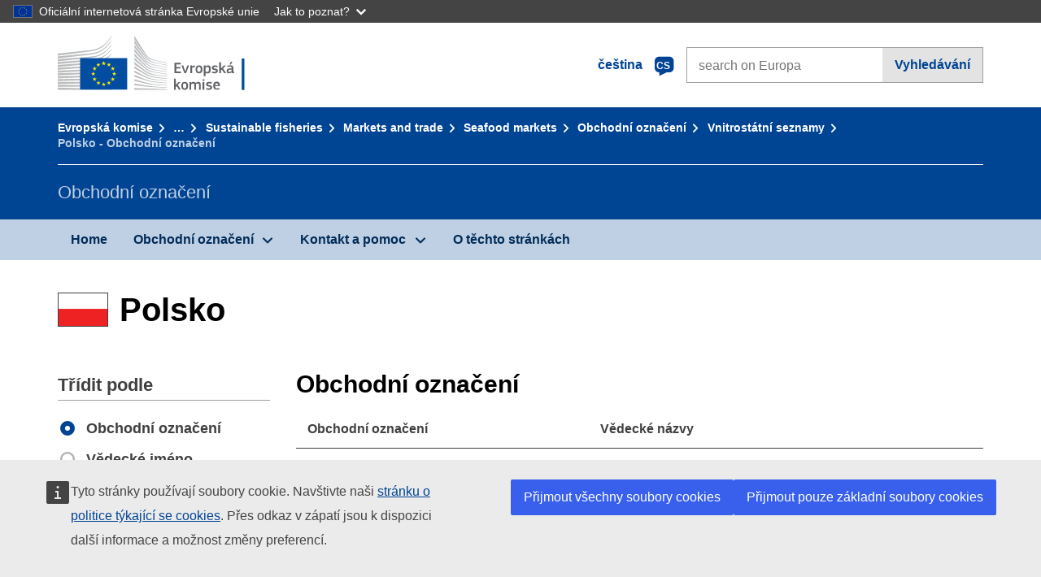

--- FILE ---
content_type: text/html;charset=UTF-8
request_url: https://fish-commercial-names.ec.europa.eu/fish-names/commercial-designations_cs?ms=PL&msLang=pl&page=24&rows=20&s=1&v=1
body_size: 9188
content:
<!DOCTYPE html>
<html lang="cs" xmlns="http://www.w3.org/1999/xhtml" class="no-js" dir="ltr"><head id="j_idt10">
	    	
	    	<meta http-equiv="content-type" content="text/html; charset=utf-8" />
	    	<meta http-equiv="x-ua-compatible" content="IE=edge" />
	  		<meta name="viewport" content="width=device-width, initial-scale=1.0" />
	  		
	  		<meta name="robots" content="follow, index" />
	  		<meta name="googlebot" content="follow, index" />
	  		<meta name="revisit-after" content="15 days" />
    	<meta name="description" content="Polsko - Komerční určení rybích produktů a produktů akvakultury. Prohledat: Vědecké názvy, Obchodní označení, Názvy přijímané nebo povolené na místní či regionální úrovni" />
	  		
	  		<meta name="keywords" content="Rybolov,Obchodní označení,Informace pro spotřebitele,Vědecké názvy" />
	  		
	  		<meta name="creator" content="COMM/DG/UNIT" />
	  		<meta name="reference" content="Rybolov" />
	  		
	  		<meta name="classification" content="22000" />
	  		
	  		<meta name="theme-color" content="#034ea1" />
    		<meta name="msapplication-TileColor" content="#034ea1" />
    		
    		<meta name="format-detection" content="telephone=no" />
    	
    		<script>
    			const htmlClassList = document.querySelector('html').classList;
    			htmlClassList.remove('no-js');
    			htmlClassList.add('has-js');
	        </script>
	  		
	  		
	    	
	    	<link href="https://cdn4.fpfis.tech.ec.europa.eu/ecl/v1.15.0/ec-preset-website/styles/ecl-ec-preset-website.css" rel="stylesheet" integrity="sha384-5BNTsemPu9aTaz0l+wKCFNMfQSrI3w2hZEKCh0ozzzV7zIgy0Qx2Dm4FuUyQE9OE sha512-txUza241fRUG66SBGGy2KskI4/3XAPuBJFUMTIoe0iSjvrtRsZEZiuSg62KERBzONDMT8TGWWc/KasyDdIn1YQ==" crossorigin="anonymous" />
	    	
	        <link rel="icon" type="image/png" sizes="16x16" href="ec-preset-website-1.15.0/images/favicon/favicon-16x16.png" />
	        <link rel="icon" type="image/png" sizes="32x32" href="ec-preset-website-1.15.0/images/favicon/favicon-32x32.png" />
	        <link rel="icon" type="image/png" sizes="96x96" href="ec-preset-website-1.15.0/images/favicon/favicon-96x96.png" />
			<link rel="icon" type="image/png" sizes="192x192" href="ec-preset-website-1.15.0/images/favicon/android-chrome-192x192.png" />
			
			<link rel="apple-touch-icon" sizes="57x57" href="ec-preset-website-1.15.0/images/favicon/apple-touch-icon-57x57.png" />
			<link rel="apple-touch-icon" sizes="60x60" href="ec-preset-website-1.15.0/images/favicon/apple-touch-icon-60x60.png" />
			<link rel="apple-touch-icon" sizes="72x72" href="ec-preset-website-1.15.0/images/favicon/apple-touch-icon-72x72.png" />
			<link rel="apple-touch-icon" sizes="76x76" href="ec-preset-website-1.15.0/images/favicon/apple-touch-icon-76x76.png" />
			<link rel="apple-touch-icon" sizes="114x114" href="ec-preset-website-1.15.0/images/favicon/apple-touch-icon-114x114.png" />
			<link rel="apple-touch-icon" sizes="120x120" href="ec-preset-website-1.15.0/images/favicon/apple-touch-icon-120x120.png" />
			<link rel="apple-touch-icon" sizes="144x144" href="ec-preset-website-1.15.0/images/favicon/apple-touch-icon-144x144.png" />
			<link rel="apple-touch-icon" sizes="152x152" href="ec-preset-website-1.15.0/images/favicon/apple-touch-icon-152x152.png" />
			<link rel="apple-touch-icon" sizes="180x180" href="ec-preset-website-1.15.0/images/favicon/apple-touch-icon-180x180.png" />
			
			<link rel="shortcut icon" type="image/ico" href="ec-preset-website-1.15.0/images/favicon/favicon.ico" />
			<link rel="shortcut icon" type="image/vnd.microsoft.icon" href="ec-preset-website-1.15.0/images/favicon/favicon.ico" />
			
			<meta name="msapplication-square70x70logo" content="ec-preset-website-1.15.0/images/favicon/mstile-70x70.png" />
			<meta name="msapplication-square150x150logo" content="ec-preset-website-1.15.0/images/favicon/mstile-150x150.png" />
			<meta name="msapplication-square310x310logo" content="ec-preset-website-1.15.0/images/favicon/mstile-310x310.png" />
			<meta name="msapplication-wide310x150logo" content="ec-preset-website-1.15.0/images/favicon/mstile-310x150.png" />
			<meta name="msapplication-TileImage" content="ec-preset-website-1.15.0/images/favicon/mstile-144x144.png" />
			
	        <title>Polsko - Obchodní označení</title>
	        
	        
	        
	        
	        <script type="text/javascript" src="jakarta.faces.resource/scripts/jquery/jquery-1.11.3.min.js.xhtml"></script>
    		<script type="text/javascript">
				
    			var requestContextPath ='./';
    		</script>
    		
    		
    		
    		 
    		
    		
    		<script defer="defer" src="https://europa.eu/webtools/load.js?globan=1110" type="text/javascript"></script><link rel="stylesheet" href="jakarta.faces.resource/eNply1kKhDAQBNATpVsEYfA2beg4ahZJRWTAw7t9DOhf1Stq1W6UjNalWIysihSUG_pQzRZg8Z7CEM0IR0ffTrMLSgocJKupqH46ys_rE1P5ajbXhNdhFjvE_naXVSbnpQf_47ns58ZAYQ.css.xhtml?ln=omnifaces.combined&amp;v=1767881816379" crossorigin="use-credentials" integrity="" /><script src="jakarta.faces.resource/eNrLSsxOLCpJ1EtLTE4ttgKTelnFNfm5eZkQITgLKAwAkVERgQ.js.xhtml?ln=omnifaces.combined&amp;v=1698851400000" crossorigin="use-credentials" integrity=""></script></head><body class="ecl-typography language-cs">
	        
	    	<script type="application/json">{"utility": "cck"}</script>
			<script type="application/json">
				{
					"utility": "analytics",
					"siteID":"608",
					"sitePath":["fish-commercial-names.ec.europa.eu"],
					"is404":false,
					"is403":false,
					"instance":"ec.europa.eu"
				}
			</script>
			<script type="application/json">
				{
					"service": "share",
					"version" : "2.0",
					"popup": false,
					"networks": [
						"x",
						"facebook",
						"linkedin",
						"email",
						"more"
					],
					"display": "icons",
					"via": "EU_MARE",
					"selection": false,
					"shortenurl": true,
					"target": true,
					"renderTo": "social-media-share",
					"render": true
				}
			</script><div id="skip-link" class="ecl-skip-link__wrapper ">
		<a href="#main-content" class="ecl-skip-link">Přejít k obsahu</a></div>
			<a id="top-anchor" tabindex="-1"></a>

	<header class="ecl-site-header" role="banner">
		

		

		<div class="ecl-container ecl-site-header__banner mare-site-header__banner">
			<a id="j_idt34" href="https://ec.europa.eu/info/index_cs" class="ecl-logo ecl-logo--logotype ecl-site-header__logo" title="Home - Evropská komise">
	 			<span class="ecl-u-sr-only">Home - Evropská komise</span>
			</a>
			
			<div class="ecl-language-list ecl-language-list--overlay ecl-site-header__language-list">
			
				<div id="ecl-overlay-language-list" class="ecl-dialog__overlay ecl-dialog__overlay--blue" aria-hidden="true"></div>
				
				<div class="ecl-lang-select-sites ecl-link" data-ecl-dialog="ecl-dialog" id="ecl-lang-select-sites__overlay">
        			<a href="#" class="ecl-lang-select-sites__link">
	    				<span class="ecl-lang-select-sites__label">čeština</span>
	    				<span class="ecl-lang-select-sites__code">
	      					<span class="ecl-icon ecl-icon--language ecl-lang-select-sites__icon"></span>
	      					<span class="ecl-lang-select-sites__code-text">cs</span>
	    				</span>
  					</a>
      			</div>
      			
      			<div class="ecl-dialog ecl-dialog--transparent ecl-dialog--wide mare-dialog" id="ecl-dialog" aria-labelledby="ecl-dialog-title" aria-describedby="ecl-dialog-description" aria-hidden="true" role="dialog">
        			<h3 id="ecl-dialog-title" class="ecl-heading ecl-heading--h3 ecl-u-sr-only">Dialog</h3>
        			<p id="ecl-dialog-description" class="ecl-u-sr-only"></p>
        			<div class="ecl-dialog__body">
          				<section>
            				<div class="">
	              				<div class="ecl-container">
	                				<div class="ecl-row">
	                  					<div class="ecl-col-lg-8 ecl-offset-lg-2">
	                    					<h2 lang="en" class="ecl-heading ecl-heading--h2 ecl-dialog__title">
	                      						<span class="ecl-icon ecl-icon--generic-lang"></span> výběr jazyka
	                    					</h2>
	                    					<div class="ecl-row">
	                    						<div class="ecl-col-md-6"><a href="./commercial-designations_bg?ms=PL&amp;msLang=pl&amp;page=24&amp;rows=20&amp;s=1&amp;v=1" class="ecl-button ecl-button--default ecl-button--block ecl-language-list__button " hreflang="bg" lang="bg" rel="alternate">български</a><a href="./commercial-designations_es?ms=PL&amp;msLang=pl&amp;page=24&amp;rows=20&amp;s=1&amp;v=1" class="ecl-button ecl-button--default ecl-button--block ecl-language-list__button " hreflang="es" lang="es" rel="alternate">español</a><a href="./commercial-designations_cs?ms=PL&amp;msLang=pl&amp;page=24&amp;rows=20&amp;s=1&amp;v=1" class="ecl-button ecl-button--default ecl-button--block ecl-language-list__button ecl-language-list__button--active" hreflang="cs" lang="cs" rel="alternate">čeština
	<span class="ecl-icon ecl-icon--check ecl-u-f-r"></span></a><a href="./commercial-designations_da?ms=PL&amp;msLang=pl&amp;page=24&amp;rows=20&amp;s=1&amp;v=1" class="ecl-button ecl-button--default ecl-button--block ecl-language-list__button " hreflang="da" lang="da" rel="alternate">dansk</a><a href="./commercial-designations_de?ms=PL&amp;msLang=pl&amp;page=24&amp;rows=20&amp;s=1&amp;v=1" class="ecl-button ecl-button--default ecl-button--block ecl-language-list__button " hreflang="de" lang="de" rel="alternate">Deutsch</a><a href="./commercial-designations_et?ms=PL&amp;msLang=pl&amp;page=24&amp;rows=20&amp;s=1&amp;v=1" class="ecl-button ecl-button--default ecl-button--block ecl-language-list__button " hreflang="et" lang="et" rel="alternate">eesti</a><a href="./commercial-designations_el?ms=PL&amp;msLang=pl&amp;page=24&amp;rows=20&amp;s=1&amp;v=1" class="ecl-button ecl-button--default ecl-button--block ecl-language-list__button " hreflang="el" lang="el" rel="alternate">Ελληνικά</a><a href="./commercial-designations_en?ms=PL&amp;msLang=pl&amp;page=24&amp;rows=20&amp;s=1&amp;v=1" class="ecl-button ecl-button--default ecl-button--block ecl-language-list__button " hreflang="en" lang="en" rel="alternate">English</a><a href="./commercial-designations_fr?ms=PL&amp;msLang=pl&amp;page=24&amp;rows=20&amp;s=1&amp;v=1" class="ecl-button ecl-button--default ecl-button--block ecl-language-list__button " hreflang="fr" lang="fr" rel="alternate">français</a><a href="./commercial-designations_ga?ms=PL&amp;msLang=pl&amp;page=24&amp;rows=20&amp;s=1&amp;v=1" class="ecl-button ecl-button--default ecl-button--block ecl-language-list__button " hreflang="ga" lang="ga" rel="alternate">Gaeilge</a><a href="./commercial-designations_hr?ms=PL&amp;msLang=pl&amp;page=24&amp;rows=20&amp;s=1&amp;v=1" class="ecl-button ecl-button--default ecl-button--block ecl-language-list__button " hreflang="hr" lang="hr" rel="alternate">hrvatski</a><a href="./commercial-designations_it?ms=PL&amp;msLang=pl&amp;page=24&amp;rows=20&amp;s=1&amp;v=1" class="ecl-button ecl-button--default ecl-button--block ecl-language-list__button " hreflang="it" lang="it" rel="alternate">italiano</a></div><div class="ecl-col-md-6"><a href="./commercial-designations_lv?ms=PL&amp;msLang=pl&amp;page=24&amp;rows=20&amp;s=1&amp;v=1" class="ecl-button ecl-button--default ecl-button--block ecl-language-list__button " hreflang="lv" lang="lv" rel="alternate">latviešu</a><a href="./commercial-designations_lt?ms=PL&amp;msLang=pl&amp;page=24&amp;rows=20&amp;s=1&amp;v=1" class="ecl-button ecl-button--default ecl-button--block ecl-language-list__button " hreflang="lt" lang="lt" rel="alternate">lietuvių</a><a href="./commercial-designations_hu?ms=PL&amp;msLang=pl&amp;page=24&amp;rows=20&amp;s=1&amp;v=1" class="ecl-button ecl-button--default ecl-button--block ecl-language-list__button " hreflang="hu" lang="hu" rel="alternate">magyar</a><a href="./commercial-designations_mt?ms=PL&amp;msLang=pl&amp;page=24&amp;rows=20&amp;s=1&amp;v=1" class="ecl-button ecl-button--default ecl-button--block ecl-language-list__button " hreflang="mt" lang="mt" rel="alternate">Malti</a><a href="./commercial-designations_nl?ms=PL&amp;msLang=pl&amp;page=24&amp;rows=20&amp;s=1&amp;v=1" class="ecl-button ecl-button--default ecl-button--block ecl-language-list__button " hreflang="nl" lang="nl" rel="alternate">Nederlands</a><a href="./commercial-designations_pl?ms=PL&amp;msLang=pl&amp;page=24&amp;rows=20&amp;s=1&amp;v=1" class="ecl-button ecl-button--default ecl-button--block ecl-language-list__button " hreflang="pl" lang="pl" rel="alternate">polski</a><a href="./commercial-designations_pt?ms=PL&amp;msLang=pl&amp;page=24&amp;rows=20&amp;s=1&amp;v=1" class="ecl-button ecl-button--default ecl-button--block ecl-language-list__button " hreflang="pt" lang="pt" rel="alternate">português</a><a href="./commercial-designations_ro?ms=PL&amp;msLang=pl&amp;page=24&amp;rows=20&amp;s=1&amp;v=1" class="ecl-button ecl-button--default ecl-button--block ecl-language-list__button " hreflang="ro" lang="ro" rel="alternate">română</a><a href="./commercial-designations_sk?ms=PL&amp;msLang=pl&amp;page=24&amp;rows=20&amp;s=1&amp;v=1" class="ecl-button ecl-button--default ecl-button--block ecl-language-list__button " hreflang="sk" lang="sk" rel="alternate">slovenčina</a><a href="./commercial-designations_sl?ms=PL&amp;msLang=pl&amp;page=24&amp;rows=20&amp;s=1&amp;v=1" class="ecl-button ecl-button--default ecl-button--block ecl-language-list__button " hreflang="sl" lang="sl" rel="alternate">slovenščina</a><a href="./commercial-designations_fi?ms=PL&amp;msLang=pl&amp;page=24&amp;rows=20&amp;s=1&amp;v=1" class="ecl-button ecl-button--default ecl-button--block ecl-language-list__button " hreflang="fi" lang="fi" rel="alternate">suomi</a><a href="./commercial-designations_sv?ms=PL&amp;msLang=pl&amp;page=24&amp;rows=20&amp;s=1&amp;v=1" class="ecl-button ecl-button--default ecl-button--block ecl-language-list__button " hreflang="sv" lang="sv" rel="alternate">svenska</a>
	                    						</div>
	                    						<button class="ecl-dialog__dismiss ecl-dialog__dismiss--inverted">Zavřít</button>
	                    					</div>
	                    				</div>
	                    			</div>
	                    		</div>
	                    	</div>
	                    </section>
	                </div>
	            </div>
	            
      		</div>

			<form id="nexteuropa-europa-search-search-form" class="ecl-search-form ecl-site-header__search ecl-u-mt-none ecl-u-mt-sm-s" action="https://ec.europa.eu/search/?" method="get" accept-charset="UTF-8">
				<label for="global-search" class="ecl-search-form__textfield-wrapper">
					<span class="ecl-u-sr-only">Search on Europa websites</span>
					<input id="global-search" type="search" class="ecl-text-input ecl-search-form__textfield" name="QueryText" maxlength="128" placeholder="search on Europa" />
					<input type="hidden" name="swlang" value="cs" />
				</label>
				<button class="ecl-button ecl-button--form ecl-search-form__button" type="submit">Vyhledávání</button>
			</form>
		</div>
	</header>
	
	<div id="page-header" class="ecl-page-header">
  		<div class="ecl-container">
	
	<nav id="page-header:j_idt48" class="ecl-breadcrumb null" aria-label="breadcrumb">
  		<span class="ecl-u-sr-only">You are here:</span>
  		<ol class="ecl-breadcrumb__segments-wrapper">
  				<li class="ecl-breadcrumb__segment ecl-breadcrumb__segment--first"><a href="https://ec.europa.eu/info/index_cs" class="ecl-link ecl-link--inverted ecl-link--standalone ecl-breadcrumb__link">Evropská komise</a>
    			</li>
  				<li class="ecl-breadcrumb__segment"><a href="https://ec.europa.eu/oceans-and-fisheries/index_cs" class="ecl-link ecl-link--inverted ecl-link--standalone ecl-breadcrumb__link">Oceány a rybolov</a>
    			</li>
  				<li class="ecl-breadcrumb__segment"><a href="https://ec.europa.eu/oceans-and-fisheries/fisheries_cs" class="ecl-link ecl-link--inverted ecl-link--standalone ecl-breadcrumb__link">Sustainable fisheries</a>
    			</li>
  				<li class="ecl-breadcrumb__segment"><a href="https://ec.europa.eu/oceans-and-fisheries/fisheries/markets-and-trade_cs" class="ecl-link ecl-link--inverted ecl-link--standalone ecl-breadcrumb__link">Markets and trade</a>
    			</li>
  				<li class="ecl-breadcrumb__segment"><a href="https://ec.europa.eu/oceans-and-fisheries/fisheries/markets-and-trade/seafood-markets_cs" class="ecl-link ecl-link--inverted ecl-link--standalone ecl-breadcrumb__link">Seafood markets</a>
    			</li>
  				<li class="ecl-breadcrumb__segment"><a href="./home_cs" class="ecl-link ecl-link--inverted ecl-link--standalone ecl-breadcrumb__link">Obchodní označení</a>
    			</li>
  				<li class="ecl-breadcrumb__segment"><a href="./member-states_cs" class="ecl-link ecl-link--inverted ecl-link--standalone ecl-breadcrumb__link">Vnitrostátní seznamy</a>
    			</li>
  			<li class="ecl-breadcrumb__segment ecl-breadcrumb__segment--last">
  				<span>Polsko - Obchodní označení</span>
  			</li>
	  	</ol>
	</nav>
			
  			<div class="ecl-page-header__body">
  					<div class="ecl-page-header__identity">Obchodní označení</div>
  			</div>
  		</div>
  	</div>
	
	<nav id="navigation-menu" class="ecl-navigation-menu null" aria-label="Main Navigation">
		<div class="ecl-container">
			<button class="ecl-navigation-menu__toggle ecl-navigation-menu__hamburger ecl-navigation-menu__hamburger--squeeze" aria-controls="nav-menu-expandable-root" aria-expanded="false">
      			<span class="ecl-navigation-menu__hamburger-box">
        			<span class="ecl-navigation-menu__hamburger-inner"></span>
      			</span>
      			<span class="ecl-navigation-menu__hamburger-label">Nabídka</span>
    		</button>
    		<ul class="ecl-navigation-menu__root" id="nav-menu-expandable-root" hidden="true">
    				<li class="ecl-navigation-menu__item"><a href="./home_cs" class="ecl-navigation-menu__link">Home</a>
    				</li>
    				<li class="ecl-navigation-menu__item"><a href="#" class="ecl-navigation-menu__link" aria-controls="nav-menu-expandable-group-1" aria-expanded="false" aria-haspopup="true">Obchodní označení</a>
								<div class="ecl-navigation-menu__group ecl-row" id="nav-menu-expandable-group-1">
									<div class="ecl-col">
										<ul class="ecl-navigation-menu__links ecl-list ecl-list--unstyled">
												<li class="ecl-navigation-menu__item"><a href="./aquatic-resources_cs" class="ecl-navigation-menu__link">Pokročilé vyhledávání</a>
												</li>
												<li class="ecl-navigation-menu__item"><a href="./member-states_cs" class="ecl-navigation-menu__link">Vnitrostátní seznamy</a>
												</li>
												<li class="ecl-navigation-menu__item"><a href="./open-data_cs" class="ecl-navigation-menu__link">Veřejně přístupná data</a>
												</li>
										</ul>
									</div>
								</div>
    				</li>
    				<li class="ecl-navigation-menu__item"><a href="#" class="ecl-navigation-menu__link" aria-controls="nav-menu-expandable-group-2" aria-expanded="false" aria-haspopup="true">Kontakt a pomoc</a>
								<div class="ecl-navigation-menu__group ecl-row" id="nav-menu-expandable-group-2">
									<div class="ecl-col">
										<ul class="ecl-navigation-menu__links ecl-list ecl-list--unstyled">
												<li class="ecl-navigation-menu__item"><a href="./contact_cs" class="ecl-navigation-menu__link">Jak se na nás obrátit</a>
												</li>
												<li class="ecl-navigation-menu__item"><a href="./faq_cs" class="ecl-navigation-menu__link">Časté otázky</a>
												</li>
										</ul>
									</div>
								</div>
    				</li>
    				<li class="ecl-navigation-menu__item"><a href="./about_cs" class="ecl-navigation-menu__link">O těchto stránkách</a>
    				</li>
    		</ul>
		</div>
	</nav>




    	<main>
  			<a id="main-content" tabindex="-1"></a>
		
		<div class="ecl-container ecl-u-mv-l">
			
			<h1 class="ecl-heading ecl-heading--h1">
				<span class="fflag fflag-PL ff-xl mare-u-va-middle ecl-u-mr-xxs ecl-u-mr-lg-xs"></span><span class="mare-u-va-middle">Polsko</span>
			</h1>
			
			<div class="ecl-row ecl-u-mt-xl">
				<aside class="ecl-col-lg-3 mare-sticky-aside ecl-u-mb-s" role="complementary">
					
					<div class="ecl-u-d-flex ecl-u-d-lg-none ecl-u-justify-content-md-between ecl-u-align-items-md-baseline ecl-u-flex-column ecl-u-flex-md-row">
        				<h2 class="ecl-heading ecl-heading--h2">Obchodní označení</h2>
        				<button id="expand-form-filter" type="button" class="ecl-button ecl-button--primary ecl-u-d-lg-none ecl-expandable__button" aria-controls="form-filter" aria-expanded="false">Refine</button>
      				</div>
				
					<div id="form-filter" class="ecl-u-d-lg-block ecl-u-aria ecl-u-mt-m ecl-u-mt-md-xxs ecl-u-mt-lg-none" aria-hidden="true">
<form id="view-mode-form" name="view-mode-form" method="post" action="./commercial-designations_cs?ms=PL&amp;msLang=pl&amp;page=24&amp;rows=20&amp;s=1&amp;v=1" class="ecl-form" enctype="application/x-www-form-urlencoded" data-partialsubmit="true">
<input type="hidden" name="view-mode-form" value="view-mode-form" />

						<fieldset class="ecl-fieldset ecl-u-mt-none">
          					<legend class="ecl-form-legend ecl-form-legend--level-1">Třídit podle</legend>
          					<div class="ecl-form-group ecl-u-mt-s">

	<div id="view-mode-form:view-mode-option" role="radiogroup" aria-labelledby="view-mode-form:view-mode-option_label" class="ecl-radio-group null">
  		<p id="view-mode-form:view-mode-option_label" class="ecl-u-sr-only"></p>
<label class="ecl-form-label ecl-radio" for="view-mode-form:view-mode-option:view-mode-option:0"><input type="radio" class="ecl-radio__input ecl-u-sr-only" checked="checked" name="view-mode-form:view-mode-option:view-mode-option" id="view-mode-form:view-mode-option:view-mode-option:0" value="1" onchange="mojarra.ab(this,event,'change','view-mode-form:view-mode-option:view-mode-option',0)" /><span class="ecl-radio__label">Obchodní označení</span></label>
<label class="ecl-form-label ecl-radio" for="view-mode-form:view-mode-option:view-mode-option:1"><input type="radio" class="ecl-radio__input ecl-u-sr-only" name="view-mode-form:view-mode-option:view-mode-option" id="view-mode-form:view-mode-option:view-mode-option:1" value="2" onchange="mojarra.ab(this,event,'change','view-mode-form:view-mode-option:view-mode-option',0)" /><span class="ecl-radio__label">Vědecké jméno</span></label>
	</div>
                            </div><button id="view-mode-form:view-mode-button" type="submit" name="view-mode-form:view-mode-button" value="Apply" class="ecl-button ecl-button--primary ecl-button--block ecl-u-mt-s ecl-u-sr-only">Apply</button>
          				</fieldset><input type="hidden" name="jakarta.faces.ViewState" value="5380456234159663475:-2938265825494364372" autocomplete="off" />
</form>
<form id="filter-search-form" name="filter-search-form" method="post" action="./commercial-designations_cs?ms=PL&amp;msLang=pl&amp;page=24&amp;rows=20&amp;s=1&amp;v=1" class="ecl-form" enctype="application/x-www-form-urlencoded" data-partialsubmit="true">
<input type="hidden" name="filter-search-form" value="filter-search-form" />

						<fieldset class="ecl-fieldset">
          					<legend class="ecl-form-legend ecl-form-legend--level-1">Vyhledávání</legend>
          					<div class="ecl-form-group ecl-u-mt-s">

	<div id="filter-search-form:filter-search-option-radio" role="radiogroup" aria-labelledby="filter-search-form:filter-search-option-radio_label" class="ecl-radio-group null">
  		<p id="filter-search-form:filter-search-option-radio_label" class="ecl-u-sr-only"></p>
<label class="ecl-form-label ecl-radio" for="filter-search-form:filter-search-option-radio:filter-search-option-radio:0"><input type="radio" class="ecl-radio__input ecl-u-sr-only" checked="checked" name="filter-search-form:filter-search-option-radio:filter-search-option-radio" id="filter-search-form:filter-search-option-radio:filter-search-option-radio:0" value="1" /><span class="ecl-radio__label">Obchodní označení</span></label>
<label class="ecl-form-label ecl-radio" for="filter-search-form:filter-search-option-radio:filter-search-option-radio:1"><input type="radio" class="ecl-radio__input ecl-u-sr-only" name="filter-search-form:filter-search-option-radio:filter-search-option-radio" id="filter-search-form:filter-search-option-radio:filter-search-option-radio:1" value="2" /><span class="ecl-radio__label">Vědecké jméno</span></label>
	</div>
                            </div>
                            <div class="ecl-search-form ecl-search-form--internal ecl-u-mt-s"><label id="filter-search-form:list-search-label" for="filter-search-form:list-search-input" class="ecl-form-label ecl-u-sr-only">Vyhledávání</label>
                           		<label class="ecl-form-label ecl-u-sr-only" for="tt-hint">Vyhledávání</label>
                           		<div class="ecl-search-form__textfield-wrapper"><input id="filter-search-form:list-search-input" type="search" name="filter-search-form:list-search-input" autocomplete="off" class="ecl-text-input ecl-search-form__textfield ecl-u-pv-xxxs autocomplete " maxlength="524288" placeholder="" />
                            	</div>
	                        </div><button id="filter-search-form:list-search-button" type="submit" name="filter-search-form:list-search-button" value="Vyhledávání" class="ecl-button ecl-button--primary ecl-button--block ecl-u-mt-s">Vyhledávání</button>
          				</fieldset><input type="hidden" name="jakarta.faces.ViewState" value="5380456234159663475:-2938265825494364372" autocomplete="off" />
</form>
					
					</div>
				</aside>
				
				<section class="ecl-col-lg-9 ecl-u-mt-s ecl-u-mt-md-xxs ecl-u-mt-lg-none">
					
					<h2 class="ecl-heading ecl-heading--h2 ecl-u-mb-s ecl-u-d-none ecl-u-d-lg-block">Obchodní označení</h2><table class="ecl-table ecl-table--responsive">
<thead>
<tr>
<th class="mare-u-va-middle" scope="col">Obchodní označení</th>
<th class="mare-u-va-middle" scope="col">Vědecké názvy</th>
</tr>
</thead>
<tbody>
<tr>
<td>
							<span class="ecl-u-d-inline-block ecl-u-mt-xxxs ecl-u-mt-md-none"><span lang="pl">Rawka wieszczka (krewetka modliszkowa)</span>
   							</span></td>
<td>
									<span class=" ecl-u-d-block ecl-u-mt-xxxs ecl-u-mt-md-none"><a href="species/squilla-mantis_cs" class="ecl-link ecl-link--standalone mare-scientific-name">Squilla mantis</a>
									</span></td>
</tr>
<tr>
<td>
							<span class="ecl-u-d-inline-block ecl-u-mt-xxxs ecl-u-mt-md-none"><span lang="pl">Rdzawiec</span>
   							</span></td>
<td>
									<span class=" ecl-u-d-block ecl-u-mt-xxxs ecl-u-mt-md-none"><a href="species/pollachius-pollachius_cs" class="ecl-link ecl-link--standalone mare-scientific-name">Pollachius pollachius</a>
									</span></td>
</tr>
<tr>
<td>
							<span class="ecl-u-d-inline-block ecl-u-mt-xxxs ecl-u-mt-md-none"><span lang="pl">Rekin błękitny</span>
   							</span></td>
<td>
									<span class=" ecl-u-d-block ecl-u-mt-xxxs ecl-u-mt-md-none"><a href="species/prionace-glauca_cs" class="ecl-link ecl-link--standalone mare-scientific-name">Prionace glauca</a>
									</span></td>
</tr>
<tr>
<td>
							<span class="ecl-u-d-inline-block ecl-u-mt-xxxs ecl-u-mt-md-none"><span lang="pl">Rekinki</span>
   							</span></td>
<td>
									<span class=" ecl-u-d-block ecl-u-mt-xxxs ecl-u-mt-md-none"><a href="species/scyliorhinus_cs" class="ecl-link ecl-link--standalone mare-scientific-name">Scyliorhinus</a>
									</span></td>
</tr>
<tr>
<td>
							<span class="ecl-u-d-inline-block ecl-u-mt-xxxs ecl-u-mt-md-none"><span lang="pl">Rekiny</span>
   							</span></td>
<td>
									<span class=" ecl-u-d-block ecl-u-mt-xxxs ecl-u-mt-md-none"><a href="species/squalus_cs" class="ecl-link ecl-link--standalone mare-scientific-name">Squalus</a>
									</span></td>
</tr>
<tr>
<td>
							<span class="ecl-u-d-inline-block ecl-u-mt-xxxs ecl-u-mt-md-none"><span lang="pl">Rogatnica czarna</span>
   							</span></td>
<td>
									<span class=" ecl-u-d-block ecl-u-mt-xxxs ecl-u-mt-md-none"><a href="species/odonus-niger_cs" class="ecl-link ecl-link--standalone mare-scientific-name">Odonus niger</a>
									</span></td>
</tr>
<tr>
<td>
							<span class="ecl-u-d-inline-block ecl-u-mt-xxxs ecl-u-mt-md-none"><span lang="pl">Rokiel biały</span>
   							</span></td>
<td>
									<span class=" ecl-u-d-block ecl-u-mt-xxxs ecl-u-mt-md-none"><a href="species/morone-chrysops_cs" class="ecl-link ecl-link--standalone mare-scientific-name">Morone chrysops</a>
									</span></td>
</tr>
<tr>
<td>
							<span class="ecl-u-d-inline-block ecl-u-mt-xxxs ecl-u-mt-md-none"><span lang="pl">Rokiel słoneczny</span>
   							</span></td>
<td>
									<span class=" ecl-u-d-block ecl-u-mt-xxxs ecl-u-mt-md-none"><a href="species/morone-chrysops-x-morone-saxatilis_cs" class="ecl-link ecl-link--standalone mare-scientific-name">Morone chrysops x Morone saxatilis</a>
									</span></td>
</tr>
<tr>
<td>
							<span class="ecl-u-d-inline-block ecl-u-mt-xxxs ecl-u-mt-md-none"><span lang="pl">Rokiel srebrzysty</span>
   							</span></td>
<td>
									<span class=" ecl-u-d-block ecl-u-mt-xxxs ecl-u-mt-md-none"><a href="species/morone-americana_cs" class="ecl-link ecl-link--standalone mare-scientific-name">Morone americana</a>
									</span></td>
</tr>
<tr>
<td>
							<span class="ecl-u-d-inline-block ecl-u-mt-xxxs ecl-u-mt-md-none"><span lang="pl">Rozkolec farbiarski</span>
   							</span></td>
<td>
									<span class=" ecl-u-d-block ecl-u-mt-xxxs ecl-u-mt-md-none">
									<span class="mare-scientific-name ecl-u-color-warning_NO">Murex brandaris</span>
	  								synonymum pro
	  								<a href="species/bolinus-brandaris_cs" class="ecl-link ecl-link--standalone mare-scientific-name">Bolinus brandaris</a>
									</span></td>
</tr>
<tr>
<td>
							<span class="ecl-u-d-inline-block ecl-u-mt-xxxs ecl-u-mt-md-none"><span lang="pl">Rozróżki z gatunku</span>
   							</span></td>
<td>
									<span class=" ecl-u-d-block ecl-u-mt-xxxs ecl-u-mt-md-none"><a href="species/ceramium-deslongchampsii_cs" class="ecl-link ecl-link--standalone mare-scientific-name">Ceramium deslongchampsii</a>
									</span></td>
</tr>
<tr>
<td>
							<span class="ecl-u-d-inline-block ecl-u-mt-xxxs ecl-u-mt-md-none"><span lang="pl">ryba księżycowa</span>
   							</span></td>
<td>
									<span class=" ecl-u-d-block ecl-u-mt-xxxs ecl-u-mt-md-none"><a href="species/lampris-guttatus_cs" class="ecl-link ecl-link--standalone mare-scientific-name">Lampris guttatus</a>
									</span></td>
</tr>
<tr>
<td>
							<span class="ecl-u-d-inline-block ecl-u-mt-xxxs ecl-u-mt-md-none"><span lang="pl">Ryba latająca</span>
   							</span></td>
<td>
									<span class=" ecl-u-d-block ecl-u-mt-xxxs ecl-u-mt-md-none"><a href="species/cheilopogon-heterurus_cs" class="ecl-link ecl-link--standalone mare-scientific-name">Cheilopogon heterurus</a>
									</span></td>
</tr>
<tr>
<td>
							<span class="ecl-u-d-inline-block ecl-u-mt-xxxs ecl-u-mt-md-none"><span lang="pl">Ryba maślana</span>
   							</span></td>
<td>
								<ul class="ecl-list ecl-listing ecl-list--unstyled ecl-u-mt-xxxs ecl-u-mt-md-none mare-sciname-list ecl-u-fs-s">
					    					<li><a href="species/lepidocybium-flavobrunneum_cs" class="ecl-link ecl-link--standalone mare-scientific-name">Lepidocybium flavobrunneum</a>
											</li>
					    					<li><a href="species/peprilus-triacanthus_cs" class="ecl-link ecl-link--standalone mare-scientific-name">Peprilus triacanthus</a>
											</li>
					    					<li><a href="species/ruvettus-pretiosus_cs" class="ecl-link ecl-link--standalone mare-scientific-name">Ruvettus pretiosus</a>
											</li>
					    					<li><a href="species/stromateus-brasiliensis_cs" class="ecl-link ecl-link--standalone mare-scientific-name">Stromateus brasiliensis</a>
											</li>
					    					<li><a href="species/stromateus-fiatola_cs" class="ecl-link ecl-link--standalone mare-scientific-name">Stromateus fiatola</a>
											</li>
					    					<li><a href="species/odax-flavobrunneum_cs" class="ecl-link ecl-link--standalone mare-scientific-name">Odax flavobrunneum</a>
											</li>
					    		</ul></td>
</tr>
<tr>
<td>
							<span class="ecl-u-d-inline-block ecl-u-mt-xxxs ecl-u-mt-md-none"><span lang="pl">Ryba perłowa</span>
   							</span></td>
<td>
									<span class=" ecl-u-d-block ecl-u-mt-xxxs ecl-u-mt-md-none"><a href="species/hydrolagus-novaezealandiae_cs" class="ecl-link ecl-link--standalone mare-scientific-name">Hydrolagus novaezealandiae</a>
									</span></td>
</tr>
<tr>
<td>
							<span class="ecl-u-d-inline-block ecl-u-mt-xxxs ecl-u-mt-md-none"><span lang="pl">Sajra</span>
   							</span></td>
<td>
									<span class=" ecl-u-d-block ecl-u-mt-xxxs ecl-u-mt-md-none"><a href="species/cololabis-saira_cs" class="ecl-link ecl-link--standalone mare-scientific-name">Cololabis saira</a>
									</span></td>
</tr>
<tr>
<td>
							<span class="ecl-u-d-inline-block ecl-u-mt-xxxs ecl-u-mt-md-none"><span lang="pl">Sałata morska</span>
   							</span></td>
<td>
									<span class=" ecl-u-d-block ecl-u-mt-xxxs ecl-u-mt-md-none"><a href="species/ulva-lactuca_cs" class="ecl-link ecl-link--standalone mare-scientific-name">Ulva lactuca</a>
									</span></td>
</tr>
<tr>
<td>
							<span class="ecl-u-d-inline-block ecl-u-mt-xxxs ecl-u-mt-md-none"><span lang="pl">Salilota patagońska</span>
   							</span></td>
<td>
									<span class=" ecl-u-d-block ecl-u-mt-xxxs ecl-u-mt-md-none"><a href="species/salilota-australis_cs" class="ecl-link ecl-link--standalone mare-scientific-name">Salilota australis</a>
									</span></td>
</tr>
<tr>
<td>
							<span class="ecl-u-d-inline-block ecl-u-mt-xxxs ecl-u-mt-md-none"><span lang="pl">samasa</span>
   							</span></td>
<td>
									<span class=" ecl-u-d-block ecl-u-mt-xxxs ecl-u-mt-md-none"><a href="species/anchoa-nasus_cs" class="ecl-link ecl-link--standalone mare-scientific-name">Anchoa nasus</a>
									</span></td>
</tr>
<tr>
<td>
							<span class="ecl-u-d-inline-block ecl-u-mt-xxxs ecl-u-mt-md-none"><span lang="pl">Sandacz</span>
   							</span></td>
<td>
								<ul class="ecl-list ecl-listing ecl-list--unstyled ecl-u-mt-xxxs ecl-u-mt-md-none mare-sciname-list ecl-u-fs-s">
					    					<li><a href="species/sander-lucioperca_cs" class="ecl-link ecl-link--standalone mare-scientific-name">Sander lucioperca</a>
											</li>
					    					<li>
  													<span class="mare-scientific-name ecl-u-color-warning_NO">Stizostedion lucioperca</span>
  													synonymum pro
  													<a href="species/sander-lucioperca_cs" class="ecl-link ecl-link--standalone mare-scientific-name">Sander lucioperca</a>
											</li>
					    		</ul></td>
</tr>
</tbody>
</table>

						<nav class="ecl-pager" aria-label="Pagination navigation">
                            <ul class="ecl-pager__list">
    							<li class="ecl-pager__item ecl-pager__item--previous"><a href="./commercial-designations_cs?page=23&amp;ms=PL&amp;msLang=pl&amp;rows=20&amp;s=1&amp;v=1" class="ecl-pager__link" title="Předchozí strana">Předchozí strana</a>
    							</li>
    							<li class="ecl-pager__item ecl-pager__item--first"><a href="./commercial-designations_cs?page=1&amp;ms=PL&amp;msLang=pl&amp;rows=20&amp;s=1&amp;v=1" class="ecl-pager__link" title="První strana">1
    									<span class="ecl-u-sr-only">Strana </span></a>
    							</li>
    							<li class="ecl-pager__item ecl-pager__item--ellipsis">...</li>
    							<li class="ecl-pager__item"><a href="./commercial-designations_cs?page=22&amp;ms=PL&amp;msLang=pl&amp;rows=20&amp;s=1&amp;v=1" class="ecl-pager__link" title="Go to page 22">22
    									<span class="ecl-u-sr-only">Strana </span></a>
    							</li>
    							<li class="ecl-pager__item"><a href="./commercial-designations_cs?page=23&amp;ms=PL&amp;msLang=pl&amp;rows=20&amp;s=1&amp;v=1" class="ecl-pager__link" title="Go to page 23">23
    									<span class="ecl-u-sr-only">Strana </span></a>
    							</li>
    							
    							<li class="ecl-pager__item ecl-pager__item--current" aria-current="page">
      								<span class="ecl-pager__item-text">Strana </span> 24
    							</li>
    							<li class="ecl-pager__item"><a href="./commercial-designations_cs?page=25&amp;ms=PL&amp;msLang=pl&amp;rows=20&amp;s=1&amp;v=1" class="ecl-pager__link" title="Go to page 25">25
    									<span class="ecl-u-sr-only">Strana </span></a>
    							</li>
    							<li class="ecl-pager__item"><a href="./commercial-designations_cs?page=26&amp;ms=PL&amp;msLang=pl&amp;rows=20&amp;s=1&amp;v=1" class="ecl-pager__link" title="Go to page 26">26
    									<span class="ecl-u-sr-only">Strana </span></a>
    							</li>
    							<li class="ecl-pager__item ecl-pager__item--ellipsis">...</li>
    							<li class="ecl-pager__item ecl-pager__item--last"><a href="./commercial-designations_cs?page=31&amp;ms=PL&amp;msLang=pl&amp;rows=20&amp;s=1&amp;v=1" class="ecl-pager__link" title="Go to page 31">31
    									<span class="ecl-u-sr-only">Strana </span></a>
    							</li>
    							<li class="ecl-pager__item ecl-pager__item--next"><a href="./commercial-designations_cs?page=25&amp;ms=PL&amp;msLang=pl&amp;rows=20&amp;s=1&amp;v=1" class="ecl-pager__link" title="Další strana">Další strana</a>
    							</li>
    							
                            </ul>
                        </nav>
                    
				</section>
			</div>
			
			
  			
  			<h2 class="ecl-heading ecl-heading--h2">Zdroj udajů</h2>
			<ul class="ecl-listing">
				<li class="ecl-list-item"><a href="https://ec.europa.eu/oceans-and-fisheries/fisheries/markets-and-trade/seafood-markets/commercial-and-scientific-name-species_cs" class="ecl-link ecl-list-item__link">
						<div class="ecl-u-sr-only">List item</div>
						<div class="ecl-list-item__body">
			            	<h3 class="ecl-list-item__title ecl-heading ecl-heading--h3 ecl-u-mv-xxxs">Polsko - Obchodní označení</h3>
			        	</div></a>
      			</li>
      		</ul>
			
		</div>
  				<div class="ecl-u-pb-l">
  					<div class="ecl-container">
  						<p class="ecl-paragraph ecl-u-fs-s mare-u-fw-bold">Sdílet tuto stránku</p>
  						<div id="social-media-share"></div>
  					</div>
  				</div>
		</main>
    		<div class="mare-banner-feedback ecl-u-pv-xl">
    			<div class="ecl-container mare-u-fullheight ecl-u-mv-md-m">
    				<div class="mare-u-fullheight mare-u-text-center ecl-u-fs-m">
    					<p class="ecl-u-mt-none ecl-u-mb-m">Pošlete nám své připomínky k těmto stránkám a pomozte nám zlepšit naši komunikaci</p><a href="./contact_cs" class="ecl-button ecl-button--default ecl-u-fs-m ecl-u-text-uppercase">Napište nám</a>
    				</div>
    			</div>
    		</div>

	<footer class="ecl-footer">

		<div class="ecl-footer__custom">
			<div class="ecl-container">
				<div class="ecl-row">
					<div class="ecl-footer__column ecl-col-md">
						<h2 class="ecl-heading ecl-heading--h4 ecl-u-mt-xxxs ecl-u-mb-none ecl-footer__column-title ecl-footer__custom-title-identity">Oceány a rybolov</h2>
						<ul class="ecl-list ecl-list--unstyled ecl-footer__list">
            				<li class="ecl-footer__list-item">
            					<a class="ecl-link ecl-footer__link" href="https://oceans-and-fisheries.ec.europa.eu/index_cs">Oceans and fisheries website</a>
            				</li>
            			</ul>
        			</div>
        			<div class="ecl-footer__column ecl-col-md">
          				
          				<h2 class="ecl-heading ecl-heading--h4 ecl-u-mt-xxxs ecl-u-mb-none ecl-footer__column-title ecl-footer__custom-title-identity">Sledujte nás</h2>
          				<ul class="ecl-list ecl-list--inline ecl-footer__list ecl-footer__list--inline ecl-footer__social-links ecl-u-d-inline">
            				<li class="ecl-footer__list-item">
            					<a class="ecl-link ecl-footer__link" href="https://www.facebook.com/EUmaritimefish"><span class="ecl-icon ecl-icon--facebook ecl-footer__social-icon"></span><span>Facebook</span></a>
            				</li><li class="ecl-footer__list-item">
            					<a class="ecl-link ecl-footer__link" href="https://www.instagram.com/ourocean_eu/"><span class="ecl-icon ecl-icon--instagram ecl-footer__social-icon"></span><span>Instagram</span></a>
            				</li><li class="ecl-footer__list-item">
            					<a class="ecl-link ecl-footer__link" href="https://www.youtube.com/@ourocean_eu"><span class="ecl-icon ecl-icon--video ecl-footer__social-icon"></span><span>YouTube</span></a>
            				</li><li class="ecl-footer__list-item">
            					<a class="ecl-link ecl-footer__link" href="https://x.com/EU_Mare"><svg viewBox="0 0 24 24" aria-hidden="true" focusable="false" xmlns="xmlns=&quot;http://www.w3.org/2000/svg" class="ecl-icon ecl-u-mr-xxxs" style="position: relative;top: -1px;vertical-align: middle;" width="18" height="18"><g><path d="M18.244 2.25h3.308l-7.227 8.26 8.502 11.24H16.17l-5.214-6.817L4.99 21.75H1.68l7.73-8.835L1.254 2.25H8.08l4.713 6.231zm-1.161 17.52h1.833L7.084 4.126H5.117z" fill="#012b58"></path></g></svg><span>X</span></a>
            				</li>
            			</ul>
        			</div>
        			<div class="ecl-footer__column ecl-col-md">
        				<h2 class="ecl-heading ecl-heading--h4 ecl-u-mt-xxxs ecl-u-mb-none ecl-footer__column-title ecl-footer__custom-title-identity">Obchodní označení</h2>
          				<ul class="ecl-list ecl-list--unstyled ecl-footer__list">
            				<li class="ecl-footer__list-item"><a href="./contact_cs" class="ecl-link ecl-footer__link">Jak se na nás obrátit</a>
            				</li>
            				<li class="ecl-footer__list-item"><a href="./privacy-policy_cs" class="ecl-link ecl-footer__link">Ochrana osobních údajů</a>
            				</li>
            				<li class="ecl-footer__list-item"><a href="./accessibility-statement_cs" class="ecl-link ecl-footer__link">Dostupnost</a>
            				</li>
            			</ul>
        			</div>
      			</div>
    		</div>
    	</div>

		<div class="ecl-footer__corporate">
			<div class="ecl-footer__corporate-top">
				<div class="ecl-container">
					<div class="ecl-row">
						<div class="ecl-footer__column ecl-col-md">

							<h2 class="ecl-heading ecl-heading--h4 ecl-footer__column-title" id="footer-corporate-about-ec">Evropská komise</h2>

							<ul class="ecl-list ecl-list--unstyled ecl-footer__list" aria-labelledby="footer-corporate-about-ec">
								<li class="ecl-footer__list-item">
									<a class="ecl-link ecl-link--inverted ecl-footer__link" href="https://ec.europa.eu/info/index_cs">Internetové stránky Evropské komise</a>
								</li>
								
							</ul>
						</div>
						<div class="ecl-footer__column ecl-col-md">

							<h2 class="ecl-heading ecl-heading--h4 ecl-footer__column-title" id="footer-corporate-social-media">Sledujte Evropskou komisi</h2>

							<ul class="ecl-list ecl-list--unstyled ecl-list--inline ecl-footer__list ecl-footer__list--inline ecl-footer__social-links" aria-labelledby="footer-corporate-social-media">
								<li class="ecl-footer__list-item">
									<a class="ecl-link ecl-link--inverted ecl-footer__link" href="https://www.facebook.com/EuropeanCommission"><span class="ecl-icon ecl-icon--facebook ecl-footer__social-icon"></span>Facebook</a>
								</li><li class="ecl-footer__list-item">
									<a class="ecl-link ecl-link--inverted ecl-footer__link" href="https://x.com/EU_commission"><svg viewBox="0 0 24 24" aria-hidden="true" focusable="false" class="ecl-icon ecl-u-mr-xxxs" style="position: relative;top: -1px;vertical-align: middle;" width="18" height="18"><g><path d="M18.244 2.25h3.308l-7.227 8.26 8.502 11.24H16.17l-5.214-6.817L4.99 21.75H1.68l7.73-8.835L1.254 2.25H8.08l4.713 6.231zm-1.161 17.52h1.833L7.084 4.126H5.117z" fill="#fff"></path></g></svg><span>X</span></a>
								</li><li class="ecl-footer__list-item">
									<a class="ecl-link ecl-link--inverted ecl-link--external ecl-footer__link" href="https://europa.eu/european-union/contact/social-networks_cs">Ostatní sociální sítě</a>
								</li>
							</ul>
						</div>
						<div class="ecl-footer__column ecl-col-md">

							<h2 class="ecl-heading ecl-heading--h4 ecl-footer__column-title" id="footer-corporate-about-eu">Evropská unie</h2>

							<ul class="ecl-list ecl-list--unstyled ecl-footer__list" aria-labelledby="footer-corporate-about-eu">
								<li class="ecl-footer__list-item">
									<a class="ecl-link ecl-link--inverted ecl-link--external ecl-footer__link" href="https://europa.eu/european-union/about-eu/institutions-bodies_cs">Orgány EU</a>
								</li>
								<li class="ecl-footer__list-item">
									<a class="ecl-link ecl-link--inverted ecl-link--external ecl-footer__link" href="https://europa.eu/european-union/index_cs">Evropská unie</a>
								</li>
							</ul>
						</div>
					</div>
				</div>
			</div>
		</div>
		<div class="ecl-footer__corporate-bottom">
			<div class="ecl-container">
				<div class="ecl-row">
					<div class="ecl-col">
						<ul class="ecl-list ecl-list--unstyled ecl-list--inline ecl-footer__list ecl-footer__list--inline">
							
							<li class="ecl-footer__list-item">
								<a class="ecl-link ecl-link--inverted ecl-footer__link" href="https://ec.europa.eu/info/language-policy_cs">Jazyková politika</a>
							</li>
							<li class="ecl-footer__list-item">
								<a class="ecl-link ecl-link--inverted ecl-footer__link" href="https://ec.europa.eu/info/resources-partners_cs">Zdroje pro autory obsahu</a>
							</li>
							
							<li class="ecl-footer__list-item">
								<a class="ecl-link ecl-link--inverted ecl-footer__link" href="https://ec.europa.eu/info/cookies_cs">Cookies</a>
							</li>
							<li class="ecl-footer__list-item">
								<a class="ecl-link ecl-link--inverted ecl-footer__link" href="https://ec.europa.eu/info/privacy-policy_cs">Ochrana osobních údajů</a>
							</li>
							<li class="ecl-footer__list-item">
								<a class="ecl-link ecl-link--inverted ecl-footer__link" href="https://ec.europa.eu/info/legal-notice_cs">Právní upozornění</a>
							</li>
							<li class="ecl-footer__list-item">
								<a class="ecl-link ecl-link--inverted ecl-footer__link" href="https://commission.europa.eu/about/contact_cs">Kontakt</a>
							</li>
						</ul>
					</div>
				</div>
			</div>
		</div>
	</footer>
	   		
	   		<a id="go-to-top-btn" aria-hidden="true" class="ecl-button ecl-button--secondary ecl-u-pa-xxs" href="#top-anchor" title="Začátek stránky">
	   			<span class="ecl-u-sr-only">Začátek stránky</span>
                <span class="ecl-icon ecl-icon--rounded ecl-u-bg-secondary ecl-icon--up ecl-u-fs-m"></span>
            </a>
	   		
	   		<script src="https://cdn4.fpfis.tech.ec.europa.eu/ecl/v1.15.0/ec-preset-website/scripts/ecl-ec-preset-website.js" integrity="sha384-9m3+RJNtI7ba1WZI0Y8gVmXxxQJnowgGdIEGBZUNU0q6Nxnl5YmVjDY4s/ZT98JI sha512-9keFTMpc+PmaYO7OM5VjD1vLHOlVdXPp1O79LeEqL6x639C7e7UrdRRtzT9M9r7ihKFxyyF/fYB0S0ugO2jv/A==" crossorigin="anonymous">
   			</script><script src="jakarta.faces.resource/scripts/custom/mare-utils.js.xhtml"></script><script src="jakarta.faces.resource/scripts/custom/smoothscroll.min.js.xhtml"></script><script src="jakarta.faces.resource/scripts/custom/btn-to-top.js.xhtml"></script><script>OmniFaces.Unload.init('bd9c5865-8267-4e79-a44f-b7e142929cd5')</script><script>
	            	document.addEventListener('DOMContentLoaded', function () {
          				ECL.dialogs({
            				dialogOverlayId: 'ecl-overlay-language-list',
            				triggerElementsSelector: '#ecl-lang-select-sites__overlay'
          				});
        			});
	            </script><script>
	            	document.addEventListener('DOMContentLoaded', function () {
          				ECL.initBreadcrumb();
        			});
	    </script><script>
	            	document.addEventListener('DOMContentLoaded', function () {
          				ECL.eclLangSelectPages();
        			});
	            </script><script>
		document.addEventListener('DOMContentLoaded', function () {ECL.megamenu(); MARE.fixAriaHiddenWithFocusableElems('.ecl-navigation-menu__toggle.ecl-navigation-menu__hamburger.ecl-navigation-menu__hamburger--squeeze'); });
	</script><script src="jakarta.faces.resource/scripts/typeahead/typeahead.bundle.js.xhtml"></script><script src="jakarta.faces.resource/scripts/typeahead/autocomplete.js.xhtml"></script><script>document.addEventListener('DOMContentLoaded', function() { ECL.initExpandables('.expand'); });</script><script>document.addEventListener('DOMContentLoaded', function () {ECL.eclTables();});</script><script>document.addEventListener('DOMContentLoaded', function () {MARE.clickableTableRows();});</script><script>document.addEventListener('DOMContentLoaded', function () {Autocomplete.initAutocompleteNationalList("input[type='radio'][name='filter-search-form:filter-search-option-radio:filter-search-option-radio']","input:radio[name='filter-search-form:filter-search-option-radio:filter-search-option-radio']:checked","input[type='radio'][name='lang-view-form:lang-view-option:lang-view-option']:checked","filter-search-form:list-search-button");});</script><script>document.addEventListener('DOMContentLoaded', function () {ECL.initExpandables('#expand-form-filter');});</script></body>
</html>